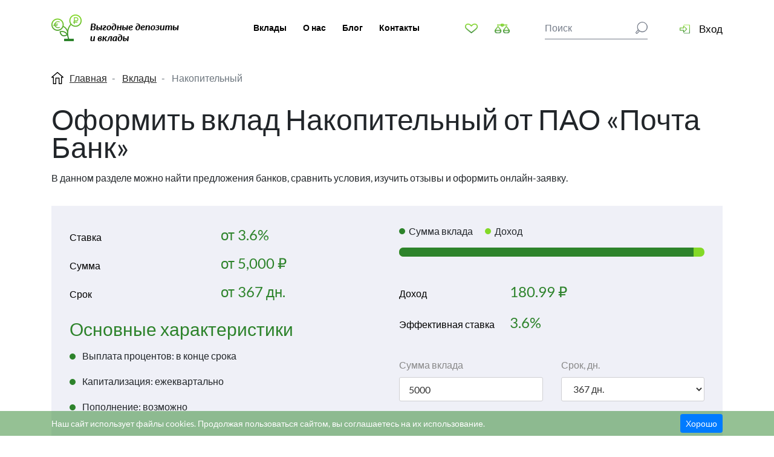

--- FILE ---
content_type: text/html; charset=UTF-8
request_url: https://banki-vklady.ru/deposit/1083
body_size: 9869
content:
<!DOCTYPE html>
<html lang="ru" class="unsupported_webp">

<head>
    <meta charset="utf-8">

    <script>
        (function(){var A=new Image;var e=document.getElementsByTagName("html")[0];A.onload=function(){e.className="supported_webp"};A.onerror=function(){e.className="unsupported_webp"};A.src="[data-uri]"})();
    </script>

    
    

    <meta http-equiv="X-UA-Compatible" content="IE=edge">
    <meta name="viewport" content="width=device-width, initial-scale=1">
    <title>Вклад Накопительный от ПАО «Почта Банк»</title>
    <meta name="description" content="Уникальное предложение от ПАО «Почта Банк». Получите 3.60% годовых на 367 дн. по программе Накопительный и умножьте свой капитал.">
    <meta name="keywords" content="">




    <link type="image/x-icon" rel="shortcut icon" href="./favicon.ico">

    <link type="image/png" sizes="16x16" rel="icon" href="/icons/favicon-16x16.png">
    <link type="image/png" sizes="32x32" rel="icon" href="/icons/favicon-32x32.png">
    <link type="image/png" sizes="96x96" rel="icon" href="/icons/favicon-96x96.png">
    <link type="image/png" sizes="120x120" rel="icon" href="/icons/favicon-120x120.png">

    <link type="image/png" sizes="72x72" rel="icon" href="/icons/android-icon-72x72.png">
    <link type="image/png" sizes="96x96" rel="icon" href="/icons/android-icon-96x96.png">
    <link type="image/png" sizes="144x144" rel="icon" href="/icons/android-icon-144x144.png">
    <link type="image/png" sizes="192x192" rel="icon" href="/icons/android-icon-192x192.png">
    <link type="image/png" sizes="512x512" rel="icon" href="/icons/android-icon-512x512.png">
    <link rel="manifest" href="./manifest.json">

    <link sizes="57x57" rel="apple-touch-icon" href="/icons/apple-touch-icon-57x57.png">
    <link sizes="60x60" rel="apple-touch-icon" href="/icons/apple-touch-icon-60x60.png">
    <link sizes="72x72" rel="apple-touch-icon" href="/icons/apple-touch-icon-72x72.png">
    <link sizes="76x76" rel="apple-touch-icon" href="/icons/apple-touch-icon-76x76.png">
    <link sizes="114x114" rel="apple-touch-icon" href="/icons/apple-touch-icon-114x114.png">
    <link sizes="120x120" rel="apple-touch-icon" href="/icons/apple-touch-icon-120x120.png">
    <link sizes="144x144" rel="apple-touch-icon" href="/icons/apple-touch-icon-144x144.png">
    <link sizes="152x152" rel="apple-touch-icon" href="/icons/apple-touch-icon-152x152.png">
    <link sizes="180x180" rel="apple-touch-icon" href="/icons/apple-touch-icon-180x180.png">

    <link color="#e52037" rel="mask-icon" href="/icons/safari-pinned-tab.svg">

    <meta name="msapplication-TileColor" content="#2b5797">
    <meta name="msapplication-TileImage" content="/icons/mstile-144x144.png">
    <meta name="msapplication-square70x70logo" content="/icons/mstile-70x70.png">
    <meta name="msapplication-square150x150logo" content="/icons/mstile-150x150.png">
    <meta name="msapplication-wide310x150logo" content="/icons/mstile-310x310.png">
    <meta name="msapplication-square310x310logo" content="/icons/mstile-310x150.png">
    <meta name="application-name" content="My Application">
    <meta name="msapplication-config" content="/browserconfig.xml">




    <link rel="stylesheet" href="/assets/css/app.css?id=accdaa56e7268f77a210">


    <meta property="og:title" content="Вклад Накопительный от ПАО «Почта Банк»">
    <meta property="og:image" content="https://banki-vklady.ru/uploads/bank/2020/05/pao-poch_1589808816.3991.jpg">
    <meta property="og:url" content="https://banki-vklady.ru/deposit/1083">
    <meta property="og:description" content="Уникальное предложение от ПАО «Почта Банк». Получите 3.60% годовых на 367 дн. по программе Накопительный и умножьте свой капитал.">
    <meta property="og:locale" content="ru_RU">
    <meta property="og:site_name" content="Выгодные депозиты и вклады">

    <meta name="yandex-verification" content="2e19e02dc439d6e5" />
    <meta name="pmail-verification" content="a10149f578f08973fd509f4a8d5a3169">
    <meta name="msvalidate.01" content="81F635B2B8E292796E8B0C57BA227A38" />

    <meta name="csrf-token" content="ACYeW7ACnWvpEgx0XVaKbn9nsMwRJRLe4BbQxiNv">

            <link rel="canonical" href="https://banki-vklady.ru/deposit/1083">
    


            <script>
            function submitRegisterForm(token) {
                document.getElementById("register_form").submit();
            }
        </script>
    
    <!-- Global site tag (gtag.js) - Google Analytics -->
    <script async src="https://www.googletagmanager.com/gtag/js?id=G-TBET1LNET7"></script>
    <script>
      window.dataLayer = window.dataLayer || [];
      function gtag(){dataLayer.push(arguments);}
      gtag('js', new Date());

      gtag('config', 'G-TBET1LNET7');
    </script>

    <!-- Yandex.Metrika counter -->
    <script type="text/javascript" >
       (function(m,e,t,r,i,k,a){m[i]=m[i]||function(){(m[i].a=m[i].a||[]).push(arguments)};
       m[i].l=1*new Date();k=e.createElement(t),a=e.getElementsByTagName(t)[0],k.async=1,k.src=r,a.parentNode.insertBefore(k,a)})
       (window, document, "script", "https://mc.yandex.ru/metrika/tag.js", "ym");

       ym(83890333, "init", {
            clickmap:true,
            trackLinks:true,
            accurateTrackBounce:true,
            webvisor:true
       });
    </script>
    <noscript><div><img src="https://mc.yandex.ru/watch/83890333" style="position:absolute; left:-9999px;" alt="" /></div></noscript>
    <!-- /Yandex.Metrika counter -->
</head>

<body>

    
    
    <!-- header -->
    <header class="header">
        <div class="container">
            <div class="header-in">
                <div class="logo">
                    <a href="/"><img src="/images/logo.png" alt=""></a>
                </div>
                <div class="header-inner login_register_wrapper">
                    <div class="header-lft">

                        <ul class="header-nav">
                            <li><a href="https://banki-vklady.ru/deposit">Вклады</a></li>
                            <li><a href="https://banki-vklady.ru/about">О нас</a></li>
                            <li><a href="https://banki-vklady.ru/blog">Блог</a></li>
                            <li><a href="https://banki-vklady.ru/contacts">Контакты</a></li>
                        </ul>

                                                    <div class="login-box">
                                <ul class="nav tabs-nav">
                                    <li class="nav-item">
                                        <a class="nav-link active" data-toggle="tab" href="#login">Вход</a>
                                    </li>
                                    <li class="nav-item">
                                        <a class="nav-link" data-toggle="tab" href="#register">Регистрация</a>
                                    </li>
                                </ul>
                                <div class="tab-content">
                                    <div class="tab-pane active" id="login">
                                        <form method="POST" action="https://banki-vklady.ru/login">
                                            <input type="hidden" name="_token" value="ACYeW7ACnWvpEgx0XVaKbn9nsMwRJRLe4BbQxiNv">
                                            <div class="form-group">
                                                <input type="text" name="email" placeholder="Email" class="form-control">
                                            </div>
                                                                                        <div class="form-group">
                                                <input type="password" name="password" placeholder="Пароль" class="form-control">
                                            </div>
                                                                                        <div class="row">
                                                <div class="col-6">
                                                    <button type="submit" class="btn">Вход</button>
                                                </div>
                                                <div class="col-6">
                                                    <a href="https://banki-vklady.ru/password/reset">Напомнить пароль</a>
                                                </div>
                                            </div>
                                        </form>
                                    </div>
                                    <div class="tab-pane" id="register">
                                        <form method="POST" action="https://banki-vklady.ru/simple_register" id="register_form">
                                            <input type="hidden" name="_token" value="ACYeW7ACnWvpEgx0XVaKbn9nsMwRJRLe4BbQxiNv">
                                            <input type="hidden" name="recaptcha_response" id="recaptchaResponse">

                                            <div class="form-group">
                                                <input type="text" name="name" placeholder="Ваше имя" class="form-control" value="">
                                            </div>
                                                                                        <div class="form-group">
                                                <input type="text" name="email" placeholder="Email" class="form-control" value="">
                                            </div>
                                                                                        <div class="form-group">
                                                <input type="password" name="password" placeholder="Пароль" class="form-control">
                                            </div>
                                            
                                            <button class="g-recaptcha btn"
                                                    data-sitekey="6LdWt7kZAAAAAPoXXQ3IWyx6_FkptoEzXadacOsr"
                                                    data-callback='submitRegisterForm'
                                                    data-action='submit'>Зарегистрироваться</button>

                                            
                                        </form>
                                    </div>
                                </div>
                            </div>
                        
                        <div class="header-search mob">
                            <form action="https://banki-vklady.ru/search">
                                <input type="text" placeholder="Поиск" class="form-control" name="query" value="">
                                <input type="submit" class="form-btn">
                                <button class="form-btn" type="submit">
                                    <svg xmlns="http://www.w3.org/2000/svg" width="354" height="354" viewBox="0 0 52 52" shape-rendering="geometricPrecision" text-rendering="geometricPrecision" image-rendering="optimizeQuality" fill-rule="evenodd" clip-rule="evenodd">
  <path d="M29 3c-5 0-10 3-13 6-4 3-6 8-6 13 0 6 2 10 6 14 3 3 8 5 13 5 6 0 10-2 14-5 3-4 5-8 5-14 0-5-2-10-5-13-4-3-8-6-14-6zM12 37l-8 8c0 1-1 1-1 1 0 1 1 1 1 2h2l9-9c-1 0-1 0-2-1 0 0 0-1-1-1zm6 4l-9 9c-1 1-3 2-4 2s-2-1-3-2-2-2-2-4c0-1 1-2 2-3l8-9c-2-3-3-7-3-12 0-6 2-11 6-15s10-7 16-7 12 3 16 7 7 9 7 15c0 7-3 12-7 16s-10 7-16 7c-4 0-8-1-11-4z"/>
</svg>
                                </button>
                            </form>
                        </div>
                    </div>
                    <div class="header-rht">

                                                    <a href="#" class="login-btn">Вход</a>
                        
                        <div class="header_buttons">
                            <a href="https://banki-vklady.ru/favorite" class="favorite favorite_count">
                                                            </a>

                            <a href="https://banki-vklady.ru/compare" class="compare compare_count">
                                                            </a>

                            <div class="header-search">
                                <form action="https://banki-vklady.ru/search">
                                    <input type="text" placeholder="Поиск" class="form-control" name="query" value="">
                                    <input type="submit" class="form-btn">
                                    <button class="form-btn" type="submit">
                                        <svg xmlns="http://www.w3.org/2000/svg" width="354" height="354" viewBox="0 0 52 52" shape-rendering="geometricPrecision" text-rendering="geometricPrecision" image-rendering="optimizeQuality" fill-rule="evenodd" clip-rule="evenodd">
  <path d="M29 3c-5 0-10 3-13 6-4 3-6 8-6 13 0 6 2 10 6 14 3 3 8 5 13 5 6 0 10-2 14-5 3-4 5-8 5-14 0-5-2-10-5-13-4-3-8-6-14-6zM12 37l-8 8c0 1-1 1-1 1 0 1 1 1 1 2h2l9-9c-1 0-1 0-2-1 0 0 0-1-1-1zm6 4l-9 9c-1 1-3 2-4 2s-2-1-3-2-2-2-2-4c0-1 1-2 2-3l8-9c-2-3-3-7-3-12 0-6 2-11 6-15s10-7 16-7 12 3 16 7 7 9 7 15c0 7-3 12-7 16s-10 7-16 7c-4 0-8-1-11-4z"/>
</svg>
                                    </button>
                                </form>
                            </div>

                            <button class="mob-toggle">
                                <span></span>
                                <span></span>
                                <span></span>
                            </button>


                        </div>
                    </div>
                </div>
            </div>
        </div>
    </header>
    <!--/ header -->

    <div class="container full">
        <div class="msg_block">
            
            
        </div>
    </div>

    

    <div class="main deposit_detail_page">

        <section class="section section-top">
            <div class="container">
                <nav aria-label="breadcrumb">
                    <nav aria-label="breadcrumb">
    <ol class="breadcrumb" itemscope itemtype="http://schema.org/BreadcrumbList">

        <li class="breadcrumb-item" itemprop="itemListElement" itemscope itemtype="http://schema.org/ListItem">
            <a itemprop="item" href="/">
                <span itemprop="name">Главная</span>
            </a>
            <meta itemprop="position" content="1" />
        </li>


                                            <li class="breadcrumb-item" itemprop="itemListElement" itemscope itemtype="http://schema.org/ListItem">
                    <a itemprop="item" href="https://banki-vklady.ru/deposit">
                        <span itemprop="name">Вклады</span>
                    </a>
                    <meta itemprop="position" content="2" />
                </li>
                                                <li class="breadcrumb-item active" itemprop="itemListElement" itemscope itemtype="http://schema.org/ListItem">

                        <span itemprop="name">Накопительный</span>

                    <meta itemprop="position" content="3" />
                </li>
                        </ol>
</nav>

                </nav>

                                    <h1>Оформить вклад Накопительный от ПАО «Почта Банк»</h1>
                
                <p>В данном разделе можно найти предложения банков, сравнить условия, изучить отзывы и оформить
                    онлайн-заявку.</p>

                <div class="card-params" id="deposit_calculator">
                    

                    <div class="product_parameters">
                        
                        <ol>
                            <li>
                                <span>Ставка</span>
                                <div class="param-value" id="rate_value" v-html="rate_text">от 3.6%</div>
                            </li>
                            <li>
                                <span>Сумма</span>
                                <div class="param-value" id="amount_value" v-text="'от ' + nf(default_rate.amount) + ' ' + currency_name">от 5 000 ₽</div>
                            </li>
                            <li>
                                <span>Срок</span>
                                <div class="param-value">от <div id="period_value" v-text="default_rate.period">367</div> дн.</div>
                            </li>
                        </ol>

                        <h2>Основные характеристики</h2>

                        <ul>
                                                            <li>
                                    Выплата процентов:
                                    в конце срока
                                </li>
                            
                                                            <li>
                                    Капитализация:
                                    ежеквартально
                                </li>
                            
                            <li>
                                Пополнение:
                                возможно
                            </li>
                        </ul>
                    </div>

                    <div class="product_calculator">
                        <div class="result_scale">
                            <div class="parameters">
                                <div class="parameter summ">Сумма вклада</div>
                                <div class="parameter percentage">Доход</div>
                            </div>

                            <div class="scale">
                                <div class="summ" :style="percentage_range_width"></div>
                                <div class="percentage" id="percentage_scale"></div>
                            </div>
                        </div>

                        <div class="params">
                            <div class="param">
                                <div class="label">Доход</div>
                                <div class="value" v-text="nfd(percentage) + ' ' + currency_name"></div>
                            </div>

                            <div class="param">
                                <div class="label">Эффективная ставка</div>
                                <div class="value" v-text="rate + '%'"></div>
                            </div>
                        </div>

                        <div class="options">
                            <div class="option">
                                <label>Сумма вклада</label>

                                <input
                                    type="text"
                                    id="deposit_amount"
                                    placeholder="Сумма вклада"
                                    class="input"
                                    name="amount"
                                    min="5000"
                                    data-slider="#deposit_amount_slider"
                                    value="5000"
                                    data-min="5000"
                                    data-max="100000000"
                                    v-model="amount">

                                <div id="deposit_amount_slider" class="range-slider"></div>
                            </div>

                            <div class="option">
                                <label>Срок, дн.</label>
                                <select name="period" v-model="period" class="input">
                                    <option v-for="p in periods" :value="p" v-text="p + ' дн.'" :selected="p == period"></option>
                                </select>
                            </div>
                        </div>
                    </div>

                    <div class="clearfix"></div>

                    <div class="product_buttons">
            <button type="button" data-object="deposit" data-id="1083" class="btn favorite_btn" data-in-favorite="0"><span>Добавить </span><span>в</span> избранное</button>
    
                <button type="button" data-object="deposit" data-id="1083" class="btn compare_btn" data-in-compare="0"><span>Добавить </span><span>в</span> сравнение</button>
    </div>
                </div>

                

                

                <div class="tab-content">
                                            <div class="tab-pane fade show active outer" id="rate_tableRUB">
                            <div class="row tab-row deposit_parameters_section">
                                <div class="col-lg-3">
                                    <ul class="nav nav-tabs">
                                        <li>
                                            <a href="#deposit_parameters_RUB" data-toggle="tab" class="active">Параметры вклада</a>
                                        </li>
                                        <li>
                                            <a href="#deposit_rate_table_RUB" data-toggle="tab">Таблица ставок</a>
                                        </li>
                                    </ul>
                                </div>
                                <div class="col-lg-9">
                                    <div class="panel panel-default">
                                        <div class="tab-content">
                                            <div class="tab-pane active" id="deposit_parameters_RUB">
                                                <div class="panel-body">
                                                    <div class="title">Параметры вклада</div>

                                                    <table class="parameters_table">
                                                                                                                    <tr>
                                                                <th>Выплата процентов</th>
                                                                <td>в конце срока</td>
                                                            </tr>
                                                        
                                                                                                                    <tr>
                                                                <th>Капитализация</th>
                                                                <td>ежеквартально</td>
                                                            </tr>
                                                        
                                                        <tr>
                                                            <th>Пополнение</th>
                                                            <td>возможно</td>
                                                        </tr>
                                                        <tr>
                                                            <th>Частичное снятие</th>
                                                            <td>невозможно</td>
                                                        </tr>
                                                        <tr>
                                                            <th>Досрочное расторжение</th>
                                                            <td>на льготных условиях</td>
                                                        </tr>
                                                        <tr>
                                                            <th>Автопролонгация</th>
                                                            <td>возможно</td>
                                                        </tr>
                                                    </table>
                                                </div>

                                                <div class="panel-inf">
                                                    <ul>
                                                        <li>Указанные условия и ставки действуют для головного офиса банка либо
                                                            центрального представительства банка в регионе. Информацию о
                                                            конкретных подразделениях банка, в которых реализована возможность
                                                            предоставления данного продукта, можно получить в офисах банка или
                                                            по телефонам его справочной службы.
                                                        </li>
                                                    </ul>
                                                </div>
                                            </div>

                                            <div class="tab-pane" id="deposit_rate_table_RUB">
                                                <div class="panel-body">
                                                    <div class="title">Таблица ставок</div>

                                                    <table class="rates_table">
                                                        <thead>
                                                            <tr>
                                                                <th>
                                                                    Сумма, от
                                                                </th>

                                                                                                                                    <th>367 дн.</th>
                                                                                                                            </tr>
                                                        </thead>

                                                        <tbody>
                                                                                                                            <tr>
                                                                    <th>5&nbsp;000&nbsp;₽</th>

                                                                                                                                            
                                                                        <td class="rate_cell" id="rate_cell_RUB_5000_367">
                                                                                                                                                            3,60%
                                                                                                                                                    </td>
                                                                                                                                    </tr>
                                                                                                                            <tr>
                                                                    <th>500&nbsp;000&nbsp;₽</th>

                                                                                                                                            
                                                                        <td class="rate_cell" id="rate_cell_RUB_500000_367">
                                                                                                                                                            3,60%
                                                                                                                                                    </td>
                                                                                                                                    </tr>
                                                                                                                            <tr>
                                                                    <th>3&nbsp;000&nbsp;000&nbsp;₽</th>

                                                                                                                                            
                                                                        <td class="rate_cell" id="rate_cell_RUB_3000000_367">
                                                                                                                                                            3,60%
                                                                                                                                                    </td>
                                                                                                                                    </tr>
                                                                                                                    </tbody>
                                                    </table>
                                                </div>
                                            </div>
                                        </div>
                                    </div>
                                </div>
                            </div>
                        </div>
                                    </div>
            </div>

        </section>


        <section class="section-top section-mouthly">
    <div class="container">
        <div class="h2">Предложения месяца</div>

        <div class="cards-slider">
                                <div class="product_card_horisontal">
                        <div class="product_card_wrap">
                            <a href="https://banki-vklady.ru/deposit/1257" class="image">
                                <picture><img src="/uploads/bank/2020/05/ao-rosse_1589898930.1993.svg"alt="Доходный Пенсионный (ежемесячно)"></picture>                            </a>

                            <a href="https://banki-vklady.ru/deposit/1257" class="right">
                                <span class="rate">3.9-4.1%</span>
                                <span class="name_wrap">
                                    <span class="name">Доходный Пенсионный (ежемесячно)</span>
                                </span>
                            </a>

                            <div class="product_card_controls">
                                <div class="issued control">
                                    <div class="number">0</div>
                                </div>
                                <button type="button" data-object="deposit" data-id="1257" class="control favorite_btn" data-in-favorite="0"></button>
                                <button type="button" data-object="deposit" data-id="1257" class="control compare_btn" data-in-compare="0"></button>
                            </div>
                        </div>
                    </div>
                                <div class="product_card_horisontal">
                        <div class="product_card_wrap">
                            <a href="https://banki-vklady.ru/deposit/117" class="image">
                                <picture><img src="/uploads/bank/2020/05/ao-alfa-_1589898692.2867.svg"alt="Альфа-Вклад (без пополнения и снятия)"></picture>                            </a>

                            <a href="https://banki-vklady.ru/deposit/117" class="right">
                                <span class="rate">0-5.52%</span>
                                <span class="name_wrap">
                                    <span class="name">Альфа-Вклад (без пополнения и снятия)</span>
                                </span>
                            </a>

                            <div class="product_card_controls">
                                <div class="issued control">
                                    <div class="number">0</div>
                                </div>
                                <button type="button" data-object="deposit" data-id="117" class="control favorite_btn" data-in-favorite="0"></button>
                                <button type="button" data-object="deposit" data-id="117" class="control compare_btn" data-in-compare="0"></button>
                            </div>
                        </div>
                    </div>
                                <div class="product_card_horisontal">
                        <div class="product_card_wrap">
                            <a href="https://banki-vklady.ru/deposit/343" class="image">
                                <picture><img src="/uploads/bank/2020/05/bank-vtb_1589898747.3084.svg"alt="Пенсионный"></picture>                            </a>

                            <a href="https://banki-vklady.ru/deposit/343" class="right">
                                <span class="rate">3.82-4.17%</span>
                                <span class="name_wrap">
                                    <span class="name">Пенсионный</span>
                                </span>
                            </a>

                            <div class="product_card_controls">
                                <div class="issued control">
                                    <div class="number">0</div>
                                </div>
                                <button type="button" data-object="deposit" data-id="343" class="control favorite_btn" data-in-favorite="0"></button>
                                <button type="button" data-object="deposit" data-id="343" class="control compare_btn" data-in-compare="0"></button>
                            </div>
                        </div>
                    </div>
                                <div class="product_card_horisontal">
                        <div class="product_card_wrap">
                            <a href="https://banki-vklady.ru/deposit/1913" class="image">
                                <picture><img src="/uploads/bank/2020/05/bank-gpb_1589898764.8872.svg"alt="Ваш успех"></picture>                            </a>

                            <a href="https://banki-vklady.ru/deposit/1913" class="right">
                                <span class="rate">4.6-5.5%</span>
                                <span class="name_wrap">
                                    <span class="name">Ваш успех</span>
                                </span>
                            </a>

                            <div class="product_card_controls">
                                <div class="issued control">
                                    <div class="number">0</div>
                                </div>
                                <button type="button" data-object="deposit" data-id="1913" class="control favorite_btn" data-in-favorite="0"></button>
                                <button type="button" data-object="deposit" data-id="1913" class="control compare_btn" data-in-compare="0"></button>
                            </div>
                        </div>
                    </div>
                    </div>
    </div>
</section>


                    <section class="section section-best">
                <div class="container">
                    <div class="headline">
                        <h2>Похожие предложения</h2>
                    </div>
                    <div class="row bank-list card-list">
                                                    <div class="col-6 col-sm-6 col-md-3 product_card">
    <div class="product_card_wrap">
        <a href="https://banki-vklady.ru/deposit/1080">
            <span class="image">
                <picture><source srcset="/uploads/cache/ao-kb-po-218x218-f60cbca4cc0750eb4710ea2d5f6e1fd8.webp" type="image/webp"><img src="/uploads/cache/ao-kb-po-218x218-f60cbca4cc0750eb4710ea2d5f6e1fd8.jpg"alt="Кошелек"></picture>            </span>

            <span class="rate">3%</span>

            <span class="name_wrap">
                <span class="name">
                    Кошелек
                </span>
            </span>
        </a>

        <div class="product_card_controls">
            <div class="issued control">
                <div class="number">0</div>
            </div>
            <button type="button" data-object="deposit" data-id="1080" class="control favorite_btn" data-in-favorite="0"></button>
            <button type="button" data-object="deposit" data-id="1080" class="control compare_btn" data-in-compare="0"></button>
        </div>
    </div>
</div>
                                                    <div class="col-6 col-sm-6 col-md-3 product_card">
    <div class="product_card_wrap">
        <a href="https://banki-vklady.ru/deposit/1079">
            <span class="image">
                <picture><source srcset="/uploads/cache/ao-kb-po-218x218-f60cbca4cc0750eb4710ea2d5f6e1fd8.webp" type="image/webp"><img src="/uploads/cache/ao-kb-po-218x218-f60cbca4cc0750eb4710ea2d5f6e1fd8.jpg"alt="Копилка Онлайн"></picture>            </span>

            <span class="rate">3.75%</span>

            <span class="name_wrap">
                <span class="name">
                    Копилка Онлайн
                </span>
            </span>
        </a>

        <div class="product_card_controls">
            <div class="issued control">
                <div class="number">0</div>
            </div>
            <button type="button" data-object="deposit" data-id="1079" class="control favorite_btn" data-in-favorite="0"></button>
            <button type="button" data-object="deposit" data-id="1079" class="control compare_btn" data-in-compare="0"></button>
        </div>
    </div>
</div>
                                                    <div class="col-6 col-sm-6 col-md-3 product_card">
    <div class="product_card_wrap">
        <a href="https://banki-vklady.ru/deposit/1088">
            <span class="image">
                <picture><source srcset="/uploads/cache/ao-akib-218x218-7428d0bee1bd8c7bcac0097d93bb4180.webp" type="image/webp"><img src="/uploads/cache/ao-akib-218x218-7428d0bee1bd8c7bcac0097d93bb4180.png"alt="Оттепель"></picture>            </span>

            <span class="rate">3.9-4%</span>

            <span class="name_wrap">
                <span class="name">
                    Оттепель
                </span>
            </span>
        </a>

        <div class="product_card_controls">
            <div class="issued control">
                <div class="number">0</div>
            </div>
            <button type="button" data-object="deposit" data-id="1088" class="control favorite_btn" data-in-favorite="0"></button>
            <button type="button" data-object="deposit" data-id="1088" class="control compare_btn" data-in-compare="0"></button>
        </div>
    </div>
</div>
                                                    <div class="col-6 col-sm-6 col-md-3 product_card">
    <div class="product_card_wrap">
        <a href="https://banki-vklady.ru/deposit/1089">
            <span class="image">
                <picture><source srcset="/uploads/cache/ao-akib-218x218-7428d0bee1bd8c7bcac0097d93bb4180.webp" type="image/webp"><img src="/uploads/cache/ao-akib-218x218-7428d0bee1bd8c7bcac0097d93bb4180.png"alt="Пенсионный универсальный"></picture>            </span>

            <span class="rate">3.4-3.8%</span>

            <span class="name_wrap">
                <span class="name">
                    Пенсионный универсальный
                </span>
            </span>
        </a>

        <div class="product_card_controls">
            <div class="issued control">
                <div class="number">0</div>
            </div>
            <button type="button" data-object="deposit" data-id="1089" class="control favorite_btn" data-in-favorite="0"></button>
            <button type="button" data-object="deposit" data-id="1089" class="control compare_btn" data-in-compare="0"></button>
        </div>
    </div>
</div>
                                            </div>
                </div>
            </section>
        


                    <div class="section bank-info has-bg">
                <div class="container">
                    <div class="bank-head">
                        <div class="h2">ПАО «Почта Банк»</div>
                        
                    </div>
                    <div class="bank-body">
                        <dl>
                            <dt>Адрес</dt>
                            <dd>
                                <span>107061, г. Москва, Преображенская пл., д. 8</span>
                            </dd>
                            <dt>ОГРН</dt>
                            <dd>
                                <span>1023200000010</span>
                            </dd>
                            <dt>Сайт</dt>
                            <dd>
                                <noindex>
                                    <a href="//www.pochtabank.ru" target="_blank"
                                       rel="nofollow">www.pochtabank.ru</a>
                                </noindex>
                            </dd>
                        </dl>
                    </div>
                </div>
            </div>
        
        <div class="section section_reviews">
    <div class="container">
        <div class="reviews_title no_review_title">
                            Отзывов пока нет
            
                            <a href="#add_review_form_wrap" class="add_review_btn btn btn-bordered">
                    <svg xmlns="http://www.w3.org/2000/svg" viewBox="-21 -47 683 682">
                        <path d="M552-1H88C39-1 0 38 0 87v284c0 48 39 87 88 88v128l185-128h279c49 0 88-40 88-88V87c0-49-39-88-88-88zm50 372c1 27-22 50-50 50H261l-136 95v-95H88c-28 0-51-23-51-50V87c0-28 23-51 51-51h464c28 0 50 23 50 51zm1 0"/>
                        <path d="M171 131h298v38H171zm0 0M171 211h298v38H171zm0 0M171 291h298v38H171zm0 0"/>
                    </svg>
                    Написать отзыв
                </a>
                    </div>

                    <div class="add_review_form_wrap " id="add_review_form_wrap">
    <div class="title">Оставьте свой отзыв</div>
    <form action="https://banki-vklady.ru/review/add" method="post" id="add_review_form">
        <input type="hidden" name="_token" value="ACYeW7ACnWvpEgx0XVaKbn9nsMwRJRLe4BbQxiNv">
        <div class="rating">
            <div class="rating__caption">Оцените вклад:</div>
            <div class="rating__group">
                <input class="rating__input" type="radio" name="rating" id="health-1" value="1">
                <label class="rating__star" for="health-1" aria-label="Ужасно"></label>

                <input class="rating__input" type="radio" name="rating" id="health-2" value="2">
                <label class="rating__star" for="health-2" aria-label="Сносно"></label>

                <input class="rating__input" type="radio" name="rating" id="health-3" value="3">
                <label class="rating__star" for="health-3" aria-label="Нормально"></label>

                <input class="rating__input" type="radio" name="rating" id="health-4" value="4">
                <label class="rating__star" for="health-4" aria-label="Хорошо"></label>

                <input class="rating__input" type="radio" name="rating" id="health-5" value="5" checked>
                <label class="rating__star" for="health-5" aria-label="Отлично"></label>
            </div>
        </div>

        
        <input type="text" name="user_name" placeholder="Ваше имя*" class="form-control" value="">
        
        <input type="text" name="title" placeholder="Заголовок отзыва" class="form-control">

        <textarea name="content" placeholder="Текст отзыва*" class="form-control"></textarea>
        

        

        <input type="hidden" name="category" value="deposit">
        <input type="hidden" name="bank_id" value="151">
        <input type="hidden" name="mfo_id" value="">
        <input type="hidden" name="element_id" value="1083">

        <button type="submit" class="btn btn-bordered">Оставить отзыв</button>

        
    </form>
</div>




        
            </div>
</div>



            </div>




    <!-- footer -->
    <footer class="footer">
        <div class="container">
            <div class="row">
                <div class="col-12 col-md-5 col-lg-4">
                    <div class="logo">
                        <a href="/"><img src="/images/logo_black.png" alt=""></a>
                    </div>
                </div>
                <div class="col-12 col-md-3 col-lg-3">
                    <ul class="foot-nav">
                        <li><a href="https://banki-vklady.ru/deposit">Вклады</a></li>
                        <li><a href="https://banki-vklady.ru/about">О нас</a></li>
                        <li><a href="https://banki-vklady.ru/blog">Блог</a></li>
                        <li><a href="https://banki-vklady.ru/contacts">Контакты</a></li>
                    </ul>
                </div>
                <div class="col-6 col-md-4 col-lg-5 foot-block right">
                    <div class="footer-right">
                        <div class="footer-search">
                            <form action="https://banki-vklady.ru/search">
                                <input type="text" placeholder="Поиск" class="form-control" name="query" value="">
                                <input type="submit" class="form-btn" value="">
                                <button class="form-btn" type="submit">
                                    <svg xmlns="http://www.w3.org/2000/svg" width="354" height="354" viewBox="0 0 52 52" shape-rendering="geometricPrecision" text-rendering="geometricPrecision" image-rendering="optimizeQuality" fill-rule="evenodd" clip-rule="evenodd">
  <path d="M29 3c-5 0-10 3-13 6-4 3-6 8-6 13 0 6 2 10 6 14 3 3 8 5 13 5 6 0 10-2 14-5 3-4 5-8 5-14 0-5-2-10-5-13-4-3-8-6-14-6zM12 37l-8 8c0 1-1 1-1 1 0 1 1 1 1 2h2l9-9c-1 0-1 0-2-1 0 0 0-1-1-1zm6 4l-9 9c-1 1-3 2-4 2s-2-1-3-2-2-2-2-4c0-1 1-2 2-3l8-9c-2-3-3-7-3-12 0-6 2-11 6-15s10-7 16-7 12 3 16 7 7 9 7 15c0 7-3 12-7 16s-10 7-16 7c-4 0-8-1-11-4z"/>
</svg>
                                </button>
                            </form>
                        </div>
                        <div class="login">
                            <a href="#" class="login-btn">Вход</a>
                        </div>
                    </div>

                    


                </div>
            </div>
        </div>
        <div class="copy">
            <div class="container">
                &copy; 2026 ИА «Выгодные депозиты и вклады». <br>
                При использовании материалов гиперссылка на banki-vklady.ru обязательна.
            </div>
        </div>
    </footer>
    <!--/ footer -->


    <script src="/assets/js/app.js?id=5fcf1aa3530fca25158e"></script>

            <script src="/assets/js/vue2.min.js"></script>

    <script src="/assets/js/searchbar.js?id=ecf7b1fa1779102e317f"></script>

    <script>

        var depositCalculator = new Vue({
            el: '#deposit_calculator',
            data: {
                currency_names: {
                    RUB: '₽',
                    USD: '$',
                    EUR: '€',
                },

                rates: {"RUB":{"5000":{"367":{"rate_min":3.6,"rate_max":3.6,"from":367,"to":367,"id":2538307,"amount_from":5000,"amount_to":null,"rate_type_id":1,"baseFloatRateMin":null,"financeIndicatorMultiplier":null,"financeIndicator":null,"efficientRate":3.65}},"500000":{"367":{"rate_min":3.6,"rate_max":3.6,"from":367,"to":367,"id":2692485,"amount_from":500000,"amount_to":null,"rate_type_id":1,"baseFloatRateMin":null,"financeIndicatorMultiplier":null,"financeIndicator":null,"efficientRate":3.65}},"3000000":{"367":{"rate_min":3.6,"rate_max":3.6,"from":367,"to":367,"id":2692486,"amount_from":3000000,"amount_to":null,"rate_type_id":1,"baseFloatRateMin":null,"financeIndicatorMultiplier":null,"financeIndicator":null,"efficientRate":3.65}}}},

                amount: 5000,
                currency: 'RUB',
                period: 367,
            },

            mounted: function() {
                this.setRateCell();

                build_slider('#deposit_amount', function(val) {
                    depositCalculator.amount = val;
                });
            },

            computed: {
                // Доход
                percentage: function () {
                    let amount = parseFloat(this.amount);
                    let period = parseFloat(this.period);
                    let rate = parseFloat(this.rate);

                    let rate_per_day = rate / 365;
                    return amount * rate_per_day * period / 100
                },

                // Ширина плашки
                percentage_range_width: function () {
                    let amount = parseFloat(this.amount);
                    var w = amount * 100 / (amount + this.percentage);

                    return {width: w + '%'};
                },

                // Валюта
                currency_name: function () {
                    return this.currency_names.hasOwnProperty(this.currency) ? this.currency_names[this.currency] : this.currency;
                },

                // Значение ставки
                rate: function () {
                    return this.rate_object.rate_max || this.rate_object.rate_min || 0
                },


                // Список возможных сроков
                periods: function () {
                    return Object.keys(this.amount_row);
                },

                // Ключ текущей строки со ставками по сумме
                amount_row_val: function () {
                    let currency_rates = this.rates[this.currency];
                    let amounts = Object.keys(currency_rates)
                        .map(a => parseInt(a))
                        .sort((a, b) => {
                            if (a > b) return -1;
                            if (a < b) return 1;
                            return 0;
                        });

                    for (let i = 0; i < amounts.length; i++) {
                        if (this.amount >= amounts[i]) return amounts[i];
                    }

                    return amounts[amounts.length - 1];
                },

                // Текущая строка ставок по сумме вклада
                amount_row: function () {
                    return this.rates[this.currency][this.amount_row_val];
                },

                // Текущая ставка
                rate_object: function () {
                    return this.amount_row[this.period];
                },

                // Начальная ставка по умолчанию
                default_rate: function() {
                    const currency_rates = this.rates[this.currency];
                    const amount   = Object.keys(currency_rates)[0];
                    const period   = Object.keys(currency_rates[amount])[0];
                    const rate_object    = currency_rates[amount][period];

                    return {
                        amount,
                        period,
                        rate_object
                    };
                },

                // Текст ставки
                rate_text: function () {
                    const min = parseFloat(this.default_rate.rate_object.rate_min) || 0,
                          max = parseFloat(this.default_rate.rate_object.rate_max) || 0;

                    return 'от ' + (min == max ? min : min + '-' + max) + '%';
                },

            },

            methods: {
                // Number Format
                nf: function (number) {
                    return new Intl.NumberFormat().format(Math.round(number));
                },

                // Number Format with decimals
                nfd: function (number) {
                    number = Math.round(number * 100) / 100
                    return new Intl.NumberFormat().format(number);
                },

                setCurrency: function (currency) {
                    this.currency = currency;

                    let currency_rates = this.rates[currency];

                    this.amount = +Object.keys(currency_rates)[0]
                    this.period = +this.periods[0];
                },

                setRateCell: function() {
                    $('.rate_cell').removeClass('active');
                    let cell_id = '#rate_cell_' + this.currency + '_' + this.amount_row_val + '_' + this.period;
                    $(cell_id).addClass('active');
                },

                setSliderValues: function() {
                    var slider = $( $('#deposit_amount').data('slider') );

                    slider.slider('option', 'min', this.amount_row_val);
                    $('#deposit_amount').val(this.amount_row_val);
                    slider.slider('option', 'value', this.amount_row_val);
                }
            },
            watch: {
                currency: function() {
                    this.setRateCell();
                    this.setSliderValues();
                },
                amount: function() {
                    this.setRateCell();
                },
                period: function() {
                    this.setRateCell();
                },
            }
        });


        $('.currency_switcher').click(function() {
            var currency = $(this).data('currency');
            depositCalculator.setCurrency(currency);
        });

    </script>


    <script>
        function submitAddReviewForm() {
            document.getElementById("add_review_form").submit();
        }

        

        $('#add_review_form').submit(function () {
            let form    = $(this);
            let name    = $('[name="user_name"]');
            let content = $('[name="content"]');
            let valid   = true;

            if (!name.val()) {
                valid = false;

                if (!$('.invalid-feedback.name_error').length) {
                    let error = '<span class="invalid-feedback name_error"><strong>Поле имя обязательно для заполнения.</strong></span>';
                    name.after(error);
                }
            } else {
                $('.invalid-feedback.name_error').remove();
            }

            if (!content.val()) {
                valid = false;

                if (!$('.invalid-feedback.content_error').length) {
                    let error = '<span class="invalid-feedback content_error"><strong>Поле текст отзыва обязательно для заполнения.</strong></span>';
                    content.after(error);
                }
            } else {
                $('.invalid-feedback.content_error').remove();
            }

            if (!valid) return false;
        });
    </script>

    
    


</body>

</html>


--- FILE ---
content_type: image/svg+xml
request_url: https://banki-vklady.ru/uploads/bank/2020/05/bank-vtb_1589898747.3084.svg
body_size: 3789
content:
<?xml version="1.0" encoding="UTF-8"?>
<svg width="158px" height="56px" viewBox="0 0 158 56" version="1.1" xmlns="http://www.w3.org/2000/svg" xmlns:xlink="http://www.w3.org/1999/xlink">
    <!-- Generator: Sketch 54.1 (76490) - https://sketchapp.com -->
    <title>втб</title>
    <desc>Created with Sketch.</desc>
    <defs>
        <polygon id="path-1" points="0.0778754627 0.17079165 101.548592 0.17079165 101.548592 46 0.0778754627 46"></polygon>
    </defs>
    <g id="Page-1" stroke="none" stroke-width="1" fill="none" fill-rule="evenodd">
        <g id="банки" transform="translate(-115.000000, -1384.000000)">
            <g id="втб" transform="translate(115.000000, 1384.000000)">
                <path d="M10.9703026,0 L8.22601495,7.50127747 L46.2557124,7.50127747 L49,0 L10.9703026,0 Z M6.85301516,11.2502129 L4.10872755,18.7497871 L42.138425,18.7497871 L44.8827126,11.2502129 L6.85301516,11.2502129 Z M2.74428761,22.5004258 L0,30 L38.0296974,30 L40.7722731,22.5004258 L2.74428761,22.5004258 Z" id="Fill-1" fill="#009FDF"></path>
                <g id="Group-4" transform="translate(56.000000, 10.000000)">
                    <mask id="mask-2" fill="white">
                        <use xlink:href="#path-1"></use>
                    </mask>
                    <g id="Clip-3"></g>
                    <path d="M23.2685814,21.5784792 L23.2685814,21.7363351 C24.9626256,22.371228 26.580817,23.4814233 27.4286819,24.1943768 C30.0481293,26.4147674 31.2044619,29.3481115 31.2044619,33.1539997 C31.2044619,39.4196644 27.9680791,43.9385061 22.651646,45.3661479 C21.0334545,45.8414502 19.3394104,46.0010408 16.1788802,46.0010408 L0.0778754627,46.0010408 L0.0778754627,0.17079165 L14.331445,0.17079165 C17.2593601,0.17079165 19.261872,0.328647542 21.0334545,0.803949899 C26.1964966,2.23159165 29.5862705,5.87962397 29.5862705,11.6665169 C29.5862705,14.7594516 28.5074762,17.3770839 26.7358937,19.1204374 C25.9655672,19.9131863 24.8867729,20.8655257 23.2685814,21.5784792 L23.2685814,21.5784792 Z M9.0150119,26.4147674 L9.0150119,38.467325 L15.1793099,38.467325 C17.0267451,38.467325 18.7224749,38.3094691 19.9563458,37.1194785 C21.1885312,35.9294879 21.7279283,34.4237856 21.7279283,32.4410462 C21.7279283,30.9353438 21.3419223,29.5077021 20.5715957,28.4773021 C19.261872,26.8120092 17.6436806,26.4147674 14.8708421,26.4147674 L9.0150119,26.4147674 Z M8.93747356,18.4855445 L13.9454389,18.4855445 C15.486092,18.4855445 16.2564186,18.4855445 17.0267451,18.2478933 C19.108481,17.6130004 20.4182047,15.711791 20.4182047,13.0941587 C20.4182047,10.0029587 19.0309426,8.65337751 17.0267451,8.02021926 C16.1788802,7.78256808 15.332701,7.70277279 13.6369712,7.70277279 L8.93747356,7.70277279 L8.93747356,18.4855445 Z M44.6101666,46.0010408 L44.6101666,7.86062869 L31.7438591,7.86062869 L31.7438591,0.17079165 L67.4940904,0.17079165 L64.9521814,7.86062869 L53.547303,7.86062869 L53.547303,46.0010408 L44.6101666,46.0010408 Z M70.2669289,46.0010408 L70.2669289,0.17079165 L99.2376124,0.17079165 L96.6957033,7.86062869 L79.1282126,7.86062869 L79.1282126,18.0102422 L86.2937665,18.0102422 C92.0720584,18.0102422 95.0775119,19.4378839 97.1575621,21.2610327 C98.7757536,22.6886745 101.548592,25.8596698 101.548592,32.1253344 C101.548592,38.3094691 98.6982152,41.7181156 96.3096973,43.4632038 C93.5368588,45.4442085 90.6089437,46.0010408 84.6755751,46.0010408 L70.2669289,46.0010408 Z M79.1282126,38.3094691 L85.8319077,38.3094691 C88.3738168,38.3094691 89.9144699,37.6745762 90.9932641,36.2469344 C91.5326613,35.5339809 92.3029878,34.264195 92.3029878,31.8859486 C92.3029878,29.5077021 91.5326613,27.8424092 89.9920082,26.6524186 C89.0682906,25.9394651 87.8344196,25.543958 85.7543694,25.543958 L79.1282126,25.543958 L79.1282126,38.3094691 Z" id="Fill-2" fill="#0A2973" mask="url(#mask-2)"></path>
                </g>
            </g>
        </g>
    </g>
</svg>